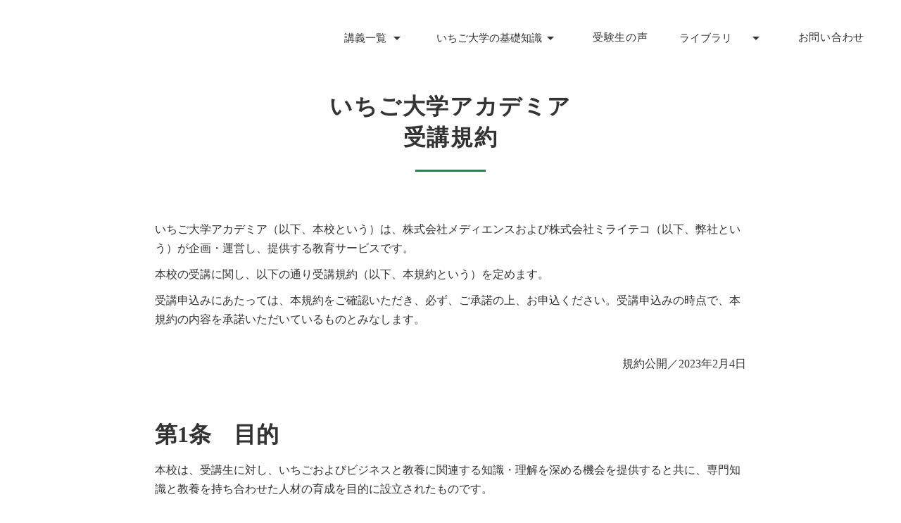

--- FILE ---
content_type: text/html;charset=utf-8
request_url: https://ichigo-academia.com/terms
body_size: 34756
content:
<!DOCTYPE html>
<html lang="ja">
<head><meta charset="utf-8">
<meta name="viewport" content="width=device-width, initial-scale=1">
<title>いちご大学アカデミア受講規約</title>
<link rel="preconnect" href="https://fonts.gstatic.com" crossorigin>
<meta name="generator" content="Studio.Design">
<meta name="robots" content="all">
<meta property="og:site_name" content="いちご大学アカデミア">
<meta property="og:title" content="いちご大学アカデミア受講規約">
<meta property="og:image" content="https://storage.googleapis.com/production-os-assets/assets/8ac434ed-2874-4717-9d14-44933788a71c">
<meta property="og:description" content="いちご大学アカデミアの受講規約です。受講申込にあたって本規約を必ずご承認の上、お申し込みください。">
<meta property="og:type" content="website">
<meta name="description" content="いちご大学アカデミアの受講規約です。受講申込にあたって本規約を必ずご承認の上、お申し込みください。">
<meta property="twitter:card" content="summary_large_image">
<meta property="twitter:image" content="https://storage.googleapis.com/production-os-assets/assets/8ac434ed-2874-4717-9d14-44933788a71c">
<meta name="apple-mobile-web-app-title" content="いちご大学アカデミア受講規約">
<meta name="format-detection" content="telephone=no,email=no,address=no">
<meta name="chrome" content="nointentdetection">
<meta property="og:url" content="/terms">
<link rel="icon" type="image/png" href="https://storage.googleapis.com/production-os-assets/assets/06e75558-8cc3-45c6-9c9d-b2cc8488c5f3" data-hid="2c9d455">
<link rel="apple-touch-icon" type="image/png" href="https://storage.googleapis.com/production-os-assets/assets/06e75558-8cc3-45c6-9c9d-b2cc8488c5f3" data-hid="74ef90c"><link rel="modulepreload" as="script" crossorigin href="/_nuxt/entry.c33efc46.js"><link rel="preload" as="style" href="/_nuxt/entry.4bab7537.css"><link rel="prefetch" as="image" type="image/svg+xml" href="/_nuxt/close_circle.c7480f3c.svg"><link rel="prefetch" as="image" type="image/svg+xml" href="/_nuxt/round_check.0ebac23f.svg"><link rel="prefetch" as="script" crossorigin href="/_nuxt/LottieRenderer.7a046306.js"><link rel="prefetch" as="script" crossorigin href="/_nuxt/error-404.767318fd.js"><link rel="prefetch" as="script" crossorigin href="/_nuxt/error-500.75638267.js"><link rel="stylesheet" href="/_nuxt/entry.4bab7537.css"><style>.page-enter-active{transition:.6s cubic-bezier(.4,.4,0,1)}.page-leave-active{transition:.3s cubic-bezier(.4,.4,0,1)}.page-enter-from,.page-leave-to{opacity:0}</style><style>:root{--rebranding-loading-bg:#e5e5e5;--rebranding-loading-bar:#222}</style><style>.app[data-v-d12de11f]{align-items:center;flex-direction:column;height:100%;justify-content:center;width:100%}.title[data-v-d12de11f]{font-size:34px;font-weight:300;letter-spacing:2.45px;line-height:30px;margin:30px}</style><style>.DynamicAnnouncer[data-v-cc1e3fda]{height:1px;margin:-1px;overflow:hidden;padding:0;position:absolute;width:1px;clip:rect(0,0,0,0);border-width:0;white-space:nowrap}</style><style>.TitleAnnouncer[data-v-1a8a037a]{height:1px;margin:-1px;overflow:hidden;padding:0;position:absolute;width:1px;clip:rect(0,0,0,0);border-width:0;white-space:nowrap}</style><style>.publish-studio-style[data-v-74fe0335]{transition:.4s cubic-bezier(.4,.4,0,1)}</style><style>.product-font-style[data-v-ed93fc7d]{transition:.4s cubic-bezier(.4,.4,0,1)}</style><style>/*! * Font Awesome Free 6.4.2 by @fontawesome - https://fontawesome.com * License - https://fontawesome.com/license/free (Icons: CC BY 4.0, Fonts: SIL OFL 1.1, Code: MIT License) * Copyright 2023 Fonticons, Inc. */.fa-brands,.fa-solid{-moz-osx-font-smoothing:grayscale;-webkit-font-smoothing:antialiased;--fa-display:inline-flex;align-items:center;display:var(--fa-display,inline-block);font-style:normal;font-variant:normal;justify-content:center;line-height:1;text-rendering:auto}.fa-solid{font-family:Font Awesome\ 6 Free;font-weight:900}.fa-brands{font-family:Font Awesome\ 6 Brands;font-weight:400}:host,:root{--fa-style-family-classic:"Font Awesome 6 Free";--fa-font-solid:normal 900 1em/1 "Font Awesome 6 Free";--fa-style-family-brands:"Font Awesome 6 Brands";--fa-font-brands:normal 400 1em/1 "Font Awesome 6 Brands"}@font-face{font-display:block;font-family:Font Awesome\ 6 Free;font-style:normal;font-weight:900;src:url(https://storage.googleapis.com/production-os-assets/assets/fontawesome/1629704621943/6.4.2/webfonts/fa-solid-900.woff2) format("woff2"),url(https://storage.googleapis.com/production-os-assets/assets/fontawesome/1629704621943/6.4.2/webfonts/fa-solid-900.ttf) format("truetype")}@font-face{font-display:block;font-family:Font Awesome\ 6 Brands;font-style:normal;font-weight:400;src:url(https://storage.googleapis.com/production-os-assets/assets/fontawesome/1629704621943/6.4.2/webfonts/fa-brands-400.woff2) format("woff2"),url(https://storage.googleapis.com/production-os-assets/assets/fontawesome/1629704621943/6.4.2/webfonts/fa-brands-400.ttf) format("truetype")}</style><style>.spinner[data-v-36413753]{animation:loading-spin-36413753 1s linear infinite;height:16px;pointer-events:none;width:16px}.spinner[data-v-36413753]:before{border-bottom:2px solid transparent;border-right:2px solid transparent;border-color:transparent currentcolor currentcolor transparent;border-style:solid;border-width:2px;opacity:.2}.spinner[data-v-36413753]:after,.spinner[data-v-36413753]:before{border-radius:50%;box-sizing:border-box;content:"";height:100%;position:absolute;width:100%}.spinner[data-v-36413753]:after{border-left:2px solid transparent;border-top:2px solid transparent;border-color:currentcolor transparent transparent currentcolor;border-style:solid;border-width:2px;opacity:1}@keyframes loading-spin-36413753{0%{transform:rotate(0deg)}to{transform:rotate(1turn)}}</style><style>@font-face{font-family:grandam;font-style:normal;font-weight:400;src:url(https://storage.googleapis.com/studio-front/fonts/grandam.ttf) format("truetype")}@font-face{font-family:Material Icons;font-style:normal;font-weight:400;src:url(https://storage.googleapis.com/production-os-assets/assets/material-icons/1629704621943/MaterialIcons-Regular.eot);src:local("Material Icons"),local("MaterialIcons-Regular"),url(https://storage.googleapis.com/production-os-assets/assets/material-icons/1629704621943/MaterialIcons-Regular.woff2) format("woff2"),url(https://storage.googleapis.com/production-os-assets/assets/material-icons/1629704621943/MaterialIcons-Regular.woff) format("woff"),url(https://storage.googleapis.com/production-os-assets/assets/material-icons/1629704621943/MaterialIcons-Regular.ttf) format("truetype")}.StudioCanvas{display:flex;height:auto;min-height:100dvh}.StudioCanvas>.sd{min-height:100dvh;overflow:clip}a,abbr,address,article,aside,audio,b,blockquote,body,button,canvas,caption,cite,code,dd,del,details,dfn,div,dl,dt,em,fieldset,figcaption,figure,footer,form,h1,h2,h3,h4,h5,h6,header,hgroup,html,i,iframe,img,input,ins,kbd,label,legend,li,main,mark,menu,nav,object,ol,p,pre,q,samp,section,select,small,span,strong,sub,summary,sup,table,tbody,td,textarea,tfoot,th,thead,time,tr,ul,var,video{border:0;font-family:sans-serif;line-height:1;list-style:none;margin:0;padding:0;text-decoration:none;-webkit-font-smoothing:antialiased;-webkit-backface-visibility:hidden;box-sizing:border-box;color:#333;transition:.3s cubic-bezier(.4,.4,0,1);word-spacing:1px}a:focus:not(:focus-visible),button:focus:not(:focus-visible),summary:focus:not(:focus-visible){outline:none}nav ul{list-style:none}blockquote,q{quotes:none}blockquote:after,blockquote:before,q:after,q:before{content:none}a,button{background:transparent;font-size:100%;margin:0;padding:0;vertical-align:baseline}ins{text-decoration:none}ins,mark{background-color:#ff9;color:#000}mark{font-style:italic;font-weight:700}del{text-decoration:line-through}abbr[title],dfn[title]{border-bottom:1px dotted;cursor:help}table{border-collapse:collapse;border-spacing:0}hr{border:0;border-top:1px solid #ccc;display:block;height:1px;margin:1em 0;padding:0}input,select{vertical-align:middle}textarea{resize:none}.clearfix:after{clear:both;content:"";display:block}[slot=after] button{overflow-anchor:none}</style><style>.sd{flex-wrap:nowrap;max-width:100%;pointer-events:all;z-index:0;-webkit-overflow-scrolling:touch;align-content:center;align-items:center;display:flex;flex:none;flex-direction:column;position:relative}.sd::-webkit-scrollbar{display:none}.sd,.sd.richText *{transition-property:all,--g-angle,--g-color-0,--g-position-0,--g-color-1,--g-position-1,--g-color-2,--g-position-2,--g-color-3,--g-position-3,--g-color-4,--g-position-4,--g-color-5,--g-position-5,--g-color-6,--g-position-6,--g-color-7,--g-position-7,--g-color-8,--g-position-8,--g-color-9,--g-position-9,--g-color-10,--g-position-10,--g-color-11,--g-position-11}input.sd,textarea.sd{align-content:normal}.sd[tabindex]:focus{outline:none}.sd[tabindex]:focus-visible{outline:1px solid;outline-color:Highlight;outline-color:-webkit-focus-ring-color}input[type=email],input[type=tel],input[type=text],select,textarea{-webkit-appearance:none}select{cursor:pointer}.frame{display:block;overflow:hidden}.frame>iframe{height:100%;width:100%}.frame .formrun-embed>iframe:not(:first-child){display:none!important}.image{position:relative}.image:before{background-position:50%;background-size:cover;border-radius:inherit;content:"";height:100%;left:0;pointer-events:none;position:absolute;top:0;transition:inherit;width:100%;z-index:-2}.sd.file{cursor:pointer;flex-direction:row;outline:2px solid transparent;outline-offset:-1px;overflow-wrap:anywhere;word-break:break-word}.sd.file:focus-within{outline-color:Highlight;outline-color:-webkit-focus-ring-color}.file>input[type=file]{opacity:0;pointer-events:none;position:absolute}.sd.text,.sd:where(.icon){align-content:center;align-items:center;display:flex;flex-direction:row;justify-content:center;overflow:visible;overflow-wrap:anywhere;word-break:break-word}.sd:where(.icon.fa){display:inline-flex}.material-icons{align-items:center;display:inline-flex;font-family:Material Icons;font-size:24px;font-style:normal;font-weight:400;justify-content:center;letter-spacing:normal;line-height:1;text-transform:none;white-space:nowrap;word-wrap:normal;direction:ltr;text-rendering:optimizeLegibility;-webkit-font-smoothing:antialiased}.sd:where(.icon.material-symbols){align-items:center;display:flex;font-style:normal;font-variation-settings:"FILL" var(--symbol-fill,0),"wght" var(--symbol-weight,400);justify-content:center;min-height:1em;min-width:1em}.sd.material-symbols-outlined{font-family:Material Symbols Outlined}.sd.material-symbols-rounded{font-family:Material Symbols Rounded}.sd.material-symbols-sharp{font-family:Material Symbols Sharp}.sd.material-symbols-weight-100{--symbol-weight:100}.sd.material-symbols-weight-200{--symbol-weight:200}.sd.material-symbols-weight-300{--symbol-weight:300}.sd.material-symbols-weight-400{--symbol-weight:400}.sd.material-symbols-weight-500{--symbol-weight:500}.sd.material-symbols-weight-600{--symbol-weight:600}.sd.material-symbols-weight-700{--symbol-weight:700}.sd.material-symbols-fill{--symbol-fill:1}a,a.icon,a.text{-webkit-tap-highlight-color:rgba(0,0,0,.15)}.fixed{z-index:2}.sticky{z-index:1}.button{transition:.4s cubic-bezier(.4,.4,0,1)}.button,.link{cursor:pointer}.submitLoading{opacity:.5!important;pointer-events:none!important}.richText{display:block;word-break:break-word}.richText [data-thread],.richText a,.richText blockquote,.richText em,.richText h1,.richText h2,.richText h3,.richText h4,.richText li,.richText ol,.richText p,.richText p>code,.richText pre,.richText pre>code,.richText s,.richText strong,.richText table tbody,.richText table tbody tr,.richText table tbody tr>td,.richText table tbody tr>th,.richText u,.richText ul{backface-visibility:visible;color:inherit;font-family:inherit;font-size:inherit;font-style:inherit;font-weight:inherit;letter-spacing:inherit;line-height:inherit;text-align:inherit}.richText p{display:block;margin:10px 0}.richText>p{min-height:1em}.richText img,.richText video{height:auto;max-width:100%;vertical-align:bottom}.richText h1{display:block;font-size:3em;font-weight:700;margin:20px 0}.richText h2{font-size:2em}.richText h2,.richText h3{display:block;font-weight:700;margin:10px 0}.richText h3{font-size:1em}.richText h4,.richText h5{font-weight:600}.richText h4,.richText h5,.richText h6{display:block;font-size:1em;margin:10px 0}.richText h6{font-weight:500}.richText [data-type=table]{overflow-x:auto}.richText [data-type=table] p{white-space:pre-line;word-break:break-all}.richText table{border:1px solid #f2f2f2;border-collapse:collapse;border-spacing:unset;color:#1a1a1a;font-size:14px;line-height:1.4;margin:10px 0;table-layout:auto}.richText table tr th{background:hsla(0,0%,96%,.5)}.richText table tr td,.richText table tr th{border:1px solid #f2f2f2;max-width:240px;min-width:100px;padding:12px}.richText table tr td p,.richText table tr th p{margin:0}.richText blockquote{border-left:3px solid rgba(0,0,0,.15);font-style:italic;margin:10px 0;padding:10px 15px}.richText [data-type=embed_code]{margin:20px 0;position:relative}.richText [data-type=embed_code]>.height-adjuster>.wrapper{position:relative}.richText [data-type=embed_code]>.height-adjuster>.wrapper[style*=padding-top] iframe{height:100%;left:0;position:absolute;top:0;width:100%}.richText [data-type=embed_code][data-embed-sandbox=true]{display:block;overflow:hidden}.richText [data-type=embed_code][data-embed-code-type=instagram]>.height-adjuster>.wrapper[style*=padding-top]{padding-top:100%}.richText [data-type=embed_code][data-embed-code-type=instagram]>.height-adjuster>.wrapper[style*=padding-top] blockquote{height:100%;left:0;overflow:hidden;position:absolute;top:0;width:100%}.richText [data-type=embed_code][data-embed-code-type=codepen]>.height-adjuster>.wrapper{padding-top:50%}.richText [data-type=embed_code][data-embed-code-type=codepen]>.height-adjuster>.wrapper iframe{height:100%;left:0;position:absolute;top:0;width:100%}.richText [data-type=embed_code][data-embed-code-type=slideshare]>.height-adjuster>.wrapper{padding-top:56.25%}.richText [data-type=embed_code][data-embed-code-type=slideshare]>.height-adjuster>.wrapper iframe{height:100%;left:0;position:absolute;top:0;width:100%}.richText [data-type=embed_code][data-embed-code-type=speakerdeck]>.height-adjuster>.wrapper{padding-top:56.25%}.richText [data-type=embed_code][data-embed-code-type=speakerdeck]>.height-adjuster>.wrapper iframe{height:100%;left:0;position:absolute;top:0;width:100%}.richText [data-type=embed_code][data-embed-code-type=snapwidget]>.height-adjuster>.wrapper{padding-top:30%}.richText [data-type=embed_code][data-embed-code-type=snapwidget]>.height-adjuster>.wrapper iframe{height:100%;left:0;position:absolute;top:0;width:100%}.richText [data-type=embed_code][data-embed-code-type=firework]>.height-adjuster>.wrapper fw-embed-feed{-webkit-user-select:none;-moz-user-select:none;user-select:none}.richText [data-type=embed_code_empty]{display:none}.richText ul{margin:0 0 0 20px}.richText ul li{list-style:disc;margin:10px 0}.richText ul li p{margin:0}.richText ol{margin:0 0 0 20px}.richText ol li{list-style:decimal;margin:10px 0}.richText ol li p{margin:0}.richText hr{border-top:1px solid #ccc;margin:10px 0}.richText p>code{background:#eee;border:1px solid rgba(0,0,0,.1);border-radius:6px;display:inline;margin:2px;padding:0 5px}.richText pre{background:#eee;border-radius:6px;font-family:Menlo,Monaco,Courier New,monospace;margin:20px 0;padding:25px 35px;white-space:pre-wrap}.richText pre code{border:none;padding:0}.richText strong{color:inherit;display:inline;font-family:inherit;font-weight:900}.richText em{font-style:italic}.richText a,.richText u{text-decoration:underline}.richText a{color:#007cff;display:inline}.richText s{text-decoration:line-through}.richText [data-type=table_of_contents]{background-color:#f5f5f5;border-radius:2px;color:#616161;font-size:16px;list-style:none;margin:0;padding:24px 24px 8px;text-decoration:underline}.richText [data-type=table_of_contents] .toc_list{margin:0}.richText [data-type=table_of_contents] .toc_item{color:currentColor;font-size:inherit!important;font-weight:inherit;list-style:none}.richText [data-type=table_of_contents] .toc_item>a{border:none;color:currentColor;font-size:inherit!important;font-weight:inherit;text-decoration:none}.richText [data-type=table_of_contents] .toc_item>a:hover{opacity:.7}.richText [data-type=table_of_contents] .toc_item--1{margin:0 0 16px}.richText [data-type=table_of_contents] .toc_item--2{margin:0 0 16px;padding-left:2rem}.richText [data-type=table_of_contents] .toc_item--3{margin:0 0 16px;padding-left:4rem}.sd.section{align-content:center!important;align-items:center!important;flex-direction:column!important;flex-wrap:nowrap!important;height:auto!important;max-width:100%!important;padding:0!important;width:100%!important}.sd.section-inner{position:static!important}@property --g-angle{syntax:"<angle>";inherits:false;initial-value:180deg}@property --g-color-0{syntax:"<color>";inherits:false;initial-value:transparent}@property --g-position-0{syntax:"<percentage>";inherits:false;initial-value:.01%}@property --g-color-1{syntax:"<color>";inherits:false;initial-value:transparent}@property --g-position-1{syntax:"<percentage>";inherits:false;initial-value:100%}@property --g-color-2{syntax:"<color>";inherits:false;initial-value:transparent}@property --g-position-2{syntax:"<percentage>";inherits:false;initial-value:100%}@property --g-color-3{syntax:"<color>";inherits:false;initial-value:transparent}@property --g-position-3{syntax:"<percentage>";inherits:false;initial-value:100%}@property --g-color-4{syntax:"<color>";inherits:false;initial-value:transparent}@property --g-position-4{syntax:"<percentage>";inherits:false;initial-value:100%}@property --g-color-5{syntax:"<color>";inherits:false;initial-value:transparent}@property --g-position-5{syntax:"<percentage>";inherits:false;initial-value:100%}@property --g-color-6{syntax:"<color>";inherits:false;initial-value:transparent}@property --g-position-6{syntax:"<percentage>";inherits:false;initial-value:100%}@property --g-color-7{syntax:"<color>";inherits:false;initial-value:transparent}@property --g-position-7{syntax:"<percentage>";inherits:false;initial-value:100%}@property --g-color-8{syntax:"<color>";inherits:false;initial-value:transparent}@property --g-position-8{syntax:"<percentage>";inherits:false;initial-value:100%}@property --g-color-9{syntax:"<color>";inherits:false;initial-value:transparent}@property --g-position-9{syntax:"<percentage>";inherits:false;initial-value:100%}@property --g-color-10{syntax:"<color>";inherits:false;initial-value:transparent}@property --g-position-10{syntax:"<percentage>";inherits:false;initial-value:100%}@property --g-color-11{syntax:"<color>";inherits:false;initial-value:transparent}@property --g-position-11{syntax:"<percentage>";inherits:false;initial-value:100%}</style><style>.snackbar[data-v-e23c1c77]{align-items:center;background:#fff;border:1px solid #ededed;border-radius:6px;box-shadow:0 16px 48px -8px rgba(0,0,0,.08),0 10px 25px -5px rgba(0,0,0,.11);display:flex;flex-direction:row;gap:8px;justify-content:space-between;left:50%;max-width:90vw;padding:16px 20px;position:fixed;top:32px;transform:translateX(-50%);-webkit-user-select:none;-moz-user-select:none;user-select:none;width:480px;z-index:9999}.snackbar.v-enter-active[data-v-e23c1c77],.snackbar.v-leave-active[data-v-e23c1c77]{transition:.4s cubic-bezier(.4,.4,0,1)}.snackbar.v-enter-from[data-v-e23c1c77],.snackbar.v-leave-to[data-v-e23c1c77]{opacity:0;transform:translate(-50%,-10px)}.snackbar .convey[data-v-e23c1c77]{align-items:center;display:flex;flex-direction:row;gap:8px;padding:0}.snackbar .convey .icon[data-v-e23c1c77]{background-position:50%;background-repeat:no-repeat;flex-shrink:0;height:24px;width:24px}.snackbar .convey .message[data-v-e23c1c77]{font-size:14px;font-style:normal;font-weight:400;line-height:20px;white-space:pre-line}.snackbar .convey.error .icon[data-v-e23c1c77]{background-image:url(/_nuxt/close_circle.c7480f3c.svg)}.snackbar .convey.error .message[data-v-e23c1c77]{color:#f84f65}.snackbar .convey.success .icon[data-v-e23c1c77]{background-image:url(/_nuxt/round_check.0ebac23f.svg)}.snackbar .convey.success .message[data-v-e23c1c77]{color:#111}.snackbar .button[data-v-e23c1c77]{align-items:center;border-radius:40px;color:#4b9cfb;display:flex;flex-shrink:0;font-family:Inter;font-size:12px;font-style:normal;font-weight:700;justify-content:center;line-height:16px;padding:4px 8px}.snackbar .button[data-v-e23c1c77]:hover{background:#f5f5f5}</style><style>a[data-v-757b86f2]{align-items:center;border-radius:4px;bottom:20px;height:20px;justify-content:center;left:20px;perspective:300px;position:fixed;transition:0s linear;width:84px;z-index:2000}@media (hover:hover){a[data-v-757b86f2]{transition:.4s cubic-bezier(.4,.4,0,1);will-change:width,height}a[data-v-757b86f2]:hover{height:32px;width:200px}}[data-v-757b86f2] .custom-fill path{fill:var(--03ccd9fe)}.fade-enter-active[data-v-757b86f2],.fade-leave-active[data-v-757b86f2]{position:absolute;transform:translateZ(0);transition:opacity .3s cubic-bezier(.4,.4,0,1);will-change:opacity,transform}.fade-enter-from[data-v-757b86f2],.fade-leave-to[data-v-757b86f2]{opacity:0}</style><style>.design-canvas__modal{height:100%;pointer-events:none;position:fixed;transition:none;width:100%;z-index:2}.design-canvas__modal:focus{outline:none}.design-canvas__modal.v-enter-active .studio-canvas,.design-canvas__modal.v-leave-active,.design-canvas__modal.v-leave-active .studio-canvas{transition:.4s cubic-bezier(.4,.4,0,1)}.design-canvas__modal.v-enter-active .studio-canvas *,.design-canvas__modal.v-leave-active .studio-canvas *{transition:none!important}.design-canvas__modal.isNone{transition:none}.design-canvas__modal .design-canvas__modal__base{height:100%;left:0;pointer-events:auto;position:fixed;top:0;transition:.4s cubic-bezier(.4,.4,0,1);width:100%;z-index:-1}.design-canvas__modal .studio-canvas{height:100%;pointer-events:none}.design-canvas__modal .studio-canvas>*{background:none!important;pointer-events:none}</style></head>
<body ><div id="__nuxt"><div><span></span><!----><!----></div></div><script type="application/json" id="__NUXT_DATA__" data-ssr="true">[["Reactive",1],{"data":2,"state":4,"_errors":5,"serverRendered":6,"path":7,"pinia":8},{"dynamicDataterms":3},null,{},{"dynamicDataterms":3},true,"/terms",{"cmsContentStore":9,"indexStore":12,"projectStore":15,"productStore":29,"pageHeadStore":348},{"listContentsMap":10,"contentMap":11},["Map"],["Map"],{"routeType":13,"host":14},"publish","ichigo-academia.com",{"project":16},{"id":17,"name":18,"type":19,"customDomain":20,"iconImage":20,"coverImage":21,"displayBadge":22,"integrations":23,"snapshot_path":27,"snapshot_id":28,"recaptchaSiteKey":-1},"rROn5yMXWA","いちご大学アカデミア","web","","https://storage.googleapis.com/production-os-assets/assets/c4831c3a-9778-449c-a6b3-1548ffbee4f2",false,[24],{"integration_name":25,"code":26},"google-analytics","G-4GDVXG32CF","https://storage.googleapis.com/studio-publish/projects/rROn5yMXWA/kadpApm8a3/","kadpApm8a3",{"product":30,"isLoaded":6,"selectedModalIds":345,"redirectPage":3,"isInitializedRSS":22,"pageViewMap":346,"symbolViewMap":347},{"breakPoints":31,"colors":44,"fonts":45,"head":115,"info":121,"pages":128,"resources":265,"symbols":269,"style":284,"styleVars":286,"enablePassword":22,"classes":313,"publishedUid":344},[32,35,38,41],{"maxWidth":33,"name":34},540,"mobile",{"maxWidth":36,"name":37},840,"tablet",{"maxWidth":39,"name":40},1140,"small",{"maxWidth":42,"name":43},320,"mini",[],[46,63,74,79,84,88,93,97,101,107,111],{"family":47,"subsets":48,"variants":51,"vendor":62},"Lato",[49,50],"latin","latin-ext",[52,53,54,55,56,57,58,59,60,61],"100","100italic","300","300italic","regular","italic","700","700italic","900","900italic","google",{"family":64,"subsets":65,"variants":71,"vendor":62},"Roboto",[66,67,68,69,49,50,70],"cyrillic","cyrillic-ext","greek","greek-ext","vietnamese",[52,53,54,55,56,57,72,73,58,59,60,61],"500","500italic",{"displayName":75,"family":75,"subsets":76,"variants":78,"vendor":62},"Noto Sans JP",[77,49],"japanese",[52,54,56,72,58,60],{"family":80,"subsets":81,"variants":82,"vendor":62},"Domine",[49,50],[56,72,83,58],"600",{"family":85,"subsets":86,"variants":87,"vendor":62},"Shadows Into Light Two",[49,50],[56],{"family":89,"variants":90,"vendor":92},"grandam",[91],"400","custom",{"family":94,"subsets":95,"variants":96,"vendor":62},"Kosugi Maru",[66,77,49,50],[56],{"family":98,"subsets":99,"variants":100,"vendor":62},"Yusei Magic",[77,49,50],[56],{"family":102,"subsets":103,"variants":104,"vendor":62},"Inter,'Noto Sans JP'",[66,67,68,69,49,50,70],[52,105,54,56,72,83,58,106,60],"200","800",{"family":108,"subsets":109,"variants":110,"vendor":62},"Inter",[66,67,68,69,49,50,70],[52,105,54,56,72,83,58,106,60],{"family":112,"subsets":113,"variants":114,"vendor":62},"Noto Serif JP",[77,49],[105,54,56,72,83,58,60],{"favicon":116,"lang":117,"meta":118,"title":18},"https://storage.googleapis.com/production-os-assets/assets/06e75558-8cc3-45c6-9c9d-b2cc8488c5f3","ja",{"description":119,"og:image":120},"世界初のいちご専門オンラインスクール まじめ＆ユニークに広がっていく、いちごに特化した学び舎です","https://storage.googleapis.com/production-os-assets/assets/8ac434ed-2874-4717-9d14-44933788a71c",{"baseWidth":122,"created_at":123,"screen":124,"type":19,"updated_at":126,"version":127},1280,1518591100346,{"baseWidth":122,"height":125,"isAutoHeight":22,"width":122,"workingState":22},600,1518792996878,"4.1.3",[129,142,150,159,166,173,181,190,198,206,214,218,226,230,234,238,242,246,253,259],{"head":130,"id":132,"position":133,"type":135,"uuid":136,"symbolIds":137},{"meta":131,"title":20},{"description":20,"og:image":20},"/",{"x":134,"y":134},0,"page","e0d80991-123e-4bfb-823f-9d6589504673",[138,139,140,141],"dac4f7a0-ef44-44f7-9cbd-9cf20416c656","662feb6c-b0c4-4d3e-8039-4c3ca125596e","d8f592d6-84f5-46ae-832f-f900de0bc893","c9231dbc-6b9c-474a-9b78-ee0593fcdb29",{"head":143,"id":147,"type":135,"uuid":148,"symbolIds":149},{"meta":144,"title":146},{"description":145},"アカデミアでは、いちご大学検定テスト（TOSIC）を実施し、テスト点数と受講する講座の単位数によって、その学位が決定します。エレメンタリー、ジュニア、シニア、大学、大学院修士課程、大学院博士課程と進んでまいります。","いちご大学の基礎知識｜いちご大学アカデミア","about","da21100e-e6b4-4a63-9fbb-3e1811c7d890",[138,140,141],{"head":151,"id":155,"type":135,"uuid":156,"symbolIds":157},{"meta":152,"title":154},{"description":153},"いちご共和国の国民登録は、いちご大学情報メルマガ「ストロベリータイムス」の購読登録をもって、 同時にパラレルワールドに存在するいちご共和国住民登録とさせて頂きます。","いちご共和国 国民登録｜いちご大学アカデミア","about/mailmag","74503cb9-b595-469d-9565-1e9e841634d3",[138,158,140,141],"f20daa4a-fff4-4170-9411-da2b55cff3ca",{"head":160,"id":163,"type":135,"uuid":164,"symbolIds":165},{"meta":161,"title":162},{"description":145},"受講生の声｜いちご大学アカデミア","library/voice","e916929f-f999-446b-927f-93532903617a",[138,139,141,140],{"head":167,"id":170,"type":135,"uuid":171,"symbolIds":172},{"meta":168,"title":169},{"description":145},"講義一覧｜いちご大学アカデミア","system","10077891-aeac-43a2-acb0-581abd1d089e",[138,139,140,141],{"head":174,"id":178,"type":135,"uuid":179,"symbolIds":180},{"meta":175,"title":177},{"description":176},"いちご大学アカデミアで講座を担当する講師陣のプロフィールと担当プログラムの紹介です。","講師陣紹介｜いちご大学アカデミア","system/instructor","16fb7596-74e2-4805-9395-42ad855c28ad",[138,140,141],{"head":182,"id":186,"type":135,"uuid":187,"symbolIds":188},{"meta":183,"title":185},{"description":184},"いちご共和国「ストロベリーランド」とは いちご好きの集まる、いちご好きのための共和国。いちごの持つ限りない魅力・素晴らしさを享受し、いちごによって笑顔あふれる人を増やしていくことを目的に誕生しました。 そして、いちご大学アカデミアはいちご共和国唯一の大学。いちごの情報が世界各国から集まってくる。いちごマニアだけが入学できる世界で一つしかないいちご専門大学なのです。","いちご共和国とキャラクター｜いちご大学アカデミア","about/character","74a07ba8-446f-4a4c-b070-0e909188226f",[138,158,140,189],"ed4b8951-89ae-4304-95d8-f22a617dbde8",{"head":191,"id":195,"type":135,"uuid":196,"symbolIds":197},{"meta":192,"title":194},{"description":193},"いちご大学アカデミアへのお問い合わせはこのページからお待ちしております。","いちご大学アカデミア　お問合せ","contact","9cd89d2b-ad7c-4fb3-8afd-6660bf7e009a",[158,138,141,140],{"head":199,"id":203,"type":135,"uuid":204,"symbolIds":205},{"meta":200,"title":202},{"description":201},"いちご大学アカデミアの受講規約です。受講申込にあたって本規約を必ずご承認の上、お申し込みください。","いちご大学アカデミア受講規約","terms","57eaa1dd-70a6-47cd-bc13-a69851317c93",[138,141,140],{"head":207,"id":211,"type":135,"uuid":212,"symbolIds":213},{"meta":208,"title":210},{"description":209},"いちご大学アカデミア事務局に個人情報を提供するにあたっては、当ページの内容にご同意の上でご提供いただきますようお願いいたします。","いちご大学アカデミア　プライバシーポリシー","privacy","7110205d-c13d-43cd-9d2b-9bb347c12aea",[138,140,141],{"id":215,"type":135,"uuid":216,"symbolIds":217},"administrator","58b949b7-ab3f-4ca5-8927-fd3d35869e79",[138,140,141],{"head":219,"id":223,"type":135,"uuid":224,"symbolIds":225},{"meta":220,"title":222},{"description":221},"いちご大学アカデミアが取材協力または監修したメディアを紹介します","メディア協力・監修｜いちご大学アカデミア","about/supervised-media","51e14443-9511-4de2-a857-42d9b8a6f73b",[138,140,141],{"id":227,"type":135,"uuid":228,"symbolIds":229},"newslist","96dd3287-714c-4ebe-8f08-1362cc36741c",[138,158,140,141],{"id":231,"type":135,"uuid":232,"symbolIds":233},"404","1e7a231b-c211-46af-90d8-54f04a4bb2ea",[],{"id":235,"responsive":6,"type":235,"uuid":236,"symbolIds":237},"modal","cfc84005-e9b2-477a-a0e6-c9475204c263",[],{"id":239,"isPrivate":6,"responsive":6,"type":235,"uuid":240,"symbolIds":241},"old/modal","2682acf3-ae19-40ce-9d1a-3c1566d68061",[],{"id":243,"responsive":6,"type":235,"uuid":244,"symbolIds":245},"thanks","b7f58530-2c37-465c-8660-4644cb41fea8",[],{"cmsRequest":247,"id":250,"type":135,"uuid":251,"symbolIds":252},{"contentSlug":248,"schemaKey":249},"{{$route.params.slug}}","c7mxM65O","newscategory/:slug","e6a43337-ce34-452c-9a90-267a45ddc267",[138,158,140,141],{"cmsRequest":254,"id":256,"type":135,"uuid":257,"symbolIds":258},{"contentSlug":248,"schemaKey":255},"fNb82JOT","news/:slug","e23bde87-44e6-43f0-9b1f-91bda7fa02fd",[138,140,158,141],{"cmsRequest":260,"id":262,"type":135,"uuid":263,"symbolIds":264},{"contentSlug":248,"schemaKey":261},"h04SoRZF","h04SoRZF/:slug","2f8cc922-dcf1-425b-9b80-8ec2d58e2bab",[],{"rssList":266,"apiList":267,"cmsProjectId":268},[],[],"13eed89236264f8db549",[270,272,273,274,276,278,280,281,282,283],{"uuid":271},"596a76ed-1cda-4bb7-9689-a8822779624d",{"uuid":140},{"uuid":189},{"uuid":275},"dc3dc210-739e-49fb-8717-900c7091ae56",{"uuid":277},"68499b01-5f49-4403-8074-e10d25cb743d",{"uuid":279},"ea31d724-26cb-4110-8610-0bd253219af3",{"uuid":158},{"uuid":139},{"uuid":141},{"uuid":138},{"fontFamily":285},[],{"fontFamily":287},[288,290,292,295,297,300,302,305,308,310],{"key":289,"name":20,"value":47},"31b59345",{"key":291,"name":20,"value":64},"f49c1550",{"key":293,"name":20,"value":294},"82808fcf","'Noto Sans JP'",{"key":296,"name":20,"value":80},"02be647e",{"key":298,"name":20,"value":299},"718021da","'Shadows Into Light Two'",{"key":301,"name":20,"value":89},"efb41c69",{"key":303,"name":20,"value":304},"78a32f5f","'Kosugi Maru'",{"key":306,"name":20,"value":307},"429376ec","'Yusei Magic'",{"key":309,"name":20,"value":102},"7e9ee325",{"key":311,"name":20,"value":312},"4c97d5f6","'Noto Serif JP'",{"typography":314,"motion":343},[315,323,329,334],{"key":316,"name":317,"style":318},"ae8b0044","Title-XL",{"fontFamily":319,"fontSize":320,"fontWeight":321,"letterSpacing":134,"lineHeight":322},"var(--s-font-7e9ee325)","48px",700,"1.3",{"key":324,"name":325,"style":326},"3faa7a40","Title-L",{"fontFamily":319,"fontSize":327,"fontWeight":321,"letterSpacing":134,"lineHeight":328},"32px","1.4",{"key":330,"name":331,"style":332},"c08cf156","Title-M",{"fontFamily":319,"fontSize":333,"fontWeight":321,"letterSpacing":134,"lineHeight":328},"24px",{"key":335,"name":336,"style":337},"a79d966d","pageTitle",{"fontFamily":338,"fontFeatureSettings":339,"fontSize":340,"fontStyle":341,"fontWeight":321,"letterSpacing":342,"lineHeight":328},"var(--s-font-31b59345)","'palt' 1","2.5rem","normal","0.2em",[],"20260119064424",[],{},["Map"],{"googleFontMap":349,"typesquareLoaded":22,"hasCustomFont":22,"materialSymbols":350},["Map"],[]]</script><script>window.__NUXT__={};window.__NUXT__.config={public:{apiBaseUrl:"https://api.studiodesignapp.com/api",cmsApiBaseUrl:"https://api.cms.studiodesignapp.com",previewBaseUrl:"https://preview.studio.site",facebookAppId:"569471266584583",firebaseApiKey:"AIzaSyBkjSUz89vvvl35U-EErvfHXLhsDakoNNg",firebaseProjectId:"studio-7e371",firebaseAuthDomain:"studio-7e371.firebaseapp.com",firebaseDatabaseURL:"https://studio-7e371.firebaseio.com",firebaseStorageBucket:"studio-7e371.appspot.com",firebaseMessagingSenderId:"373326844567",firebaseAppId:"1:389988806345:web:db757f2db74be8b3",studioDomain:".studio.site",studioPublishUrl:"https://storage.googleapis.com/studio-publish",studioPublishIndexUrl:"https://storage.googleapis.com/studio-publish-index",rssApiPath:"https://rss.studiodesignapp.com/rssConverter",embedSandboxDomain:".studioiframesandbox.com",apiProxyUrl:"https://studio-api-proxy-rajzgb4wwq-an.a.run.app",proxyApiBaseUrl:"",isDev:false,fontsApiBaseUrl:"https://fonts.studio.design",jwtCookieName:"jwt_token"},app:{baseURL:"/",buildAssetsDir:"/_nuxt/",cdnURL:""}}</script><script type="module" src="/_nuxt/entry.c33efc46.js" crossorigin></script></body>
</html>

--- FILE ---
content_type: text/plain; charset=utf-8
request_url: https://analytics.studiodesignapp.com/event
body_size: -236
content:
Message published: 17923951301172501